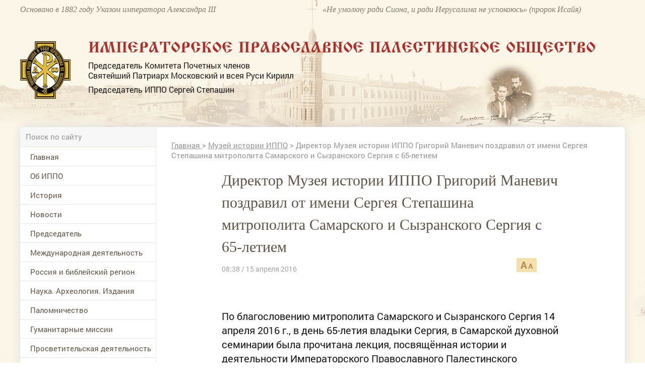

--- FILE ---
content_type: application/javascript;charset=utf-8
request_url: https://w.uptolike.com/widgets/v1/widgets-batch.js?params=JTVCJTdCJTIycGlkJTIyJTNBJTIyMTUxNzA2NSUyMiUyQyUyMnVybCUyMiUzQSUyMmh0dHBzJTNBJTJGJTJGd3d3LmlwcG8ucnUlMkZtdXNldW0lMkZhcnRpY2xlJTJGZGlyZWt0b3ItbXV6ZXlhLWlzdG9yaWktaXBwby1ncmlnb3JpeS1tYW5ldmljaC1wb3otNDAxNzY2JTIyJTdEJTVE&mode=0&callback=callback__utl_cb_share_1769801568801529
body_size: 425
content:
callback__utl_cb_share_1769801568801529([{
    "pid": "1517065",
    "subId": 0,
    "initialCounts": {"fb":0,"tw":0,"tb":0,"ok":0,"vk":0,"ps":0,"gp":0,"mr":0,"lj":0,"li":0,"sp":0,"su":0,"ms":0,"fs":0,"bl":0,"dg":0,"sb":0,"bd":0,"rb":0,"ip":0,"ev":0,"bm":0,"em":0,"pr":0,"vd":0,"dl":0,"pn":0,"my":0,"ln":0,"in":0,"yt":0,"rss":0,"oi":0,"fk":0,"fm":0,"li":0,"sc":0,"st":0,"vm":0,"wm":0,"4s":0,"gg":0,"dd":0,"ya":0,"gt":0,"wh":0,"4t":0,"ul":0,"vb":0,"tm":0},
    "forceUpdate": ["fb","ok","vk","ps","gp","mr","my"],
    "extMet": false,
    "url": "https%3A%2F%2Fwww.ippo.ru%2Fmuseum%2Farticle%2Fdirektor-muzeya-istorii-ippo-grigoriy-manevich-poz-401766",
    "urlWithToken": "https%3A%2F%2Fwww.ippo.ru%2Fmuseum%2Farticle%2Fdirektor-muzeya-istorii-ippo-grigoriy-manevich-poz-401766%3F_utl_t%3DXX",
    "intScr" : false,
    "intId" : 0,
    "exclExt": false
}
])

--- FILE ---
content_type: application/javascript
request_url: https://www.ippo.ru/media/front/js/main.js
body_size: 1615
content:
var $body,
    windowWidth,
    Main = {
        init: function() {

        },
        showMenu: function () {
            $('#mobileMenu').show();
            $popup_bg.addClass('show');
        },
        hideMenu: function () {
            $('#mobileMenu').hide();
            $popup_bg.removeClass('show');
        },
        scaleFontSize: function (e) {
            var $target = $(e.obj),
                data = $target.data(),
                $block = $('#' + data.id),
                min = 8,
                max = 11,
                current = parseInt($block.css('font-size'));

            if (current + 1 <= max) {
                $block.css('font-size', (current + 1) + 'px');
            } else {
                $block.css('font-size', min + 'px');
            }
        }, filterPopup: function (e) {
            var $target = $(e.obj),
                $block = $target.closest('.filterSelect');

            var open = function () {
                    if ($block.hasClass('opened')) {
                        hideAction();
                        return;
                    }
                    $block.addClass('opened');
                    $(document).on("click", hide);
                },
                hide = function (e) {
                    if ($(e.target).closest('.filterSelect').length) {
                        return;
                    }
                    hideAction();
                },
                hideAction = function () {
                    $block.removeClass('opened');
                    $(document).off("click", hide);
                };
            open();
        }
    };

var showIdSlider = function (e) {
        var $target = $(e.obj),
            data = $target.data(),
            idName = '#' + data.group + '' + data.item;

        $('[data-action="showId"][data-group="' + data.group + '"]').removeClass('active');
        $target.addClass('active');
        $('.js-' + data.group).addClass('hide');

        $(idName).removeClass('hide');

        Slider.projects.init($(idName));
    }, subscribeEventTest = function () {


        var $popup = $('#flash').clone().removeAttr('id');
        var email = $('#email').val();
        var name = 'user';

        $.post("/subscribers/subscribe", { email:email,name:name});
        Popup.show($popup);
        return false;
    }, feedbackTest = function () {
        var $popup = $('#feedbackBlock').clone().removeAttr('id');
        Popup.show($popup);
        return false;
    }, sendFeedback = function () {


        $.post("/tour", { f1:$('#f1').val(),f2:$('#f2').val(),f3:$('#f3').val(),f4:$('#f4').val(),f5:$('#f5').val(),f6:$('#f6').val(),f7:$('#f7').val(),f8:$('#f8').val()});


        var $popup = $('#feedbackNotification').clone().removeAttr('id');
        Popup.show($popup, true);
        return false;
    },sendFeedbackMessage = function () {


        $.post("/vopros", { name:$('#f11').val(),email:$('#f12').val(),vopros:$('#f13').val()});


        var $popup = $('#feedbackNotification').clone().removeAttr('id');
        Popup.show($popup, true);
        return false;
    },
    messagePopup = function () {
        var $popup = $('#messagePopup').clone().removeAttr('id');
        Popup.show($popup);
        return false;
    },
    bookTourPopup = function () {

        var $popup = $('#bookTourPopup').clone().removeAttr('id');
        Popup.show($popup);
        return false;
    },
    menuItem = function (e) {
        var $target = $(e.obj);

        if ($target.hasClass('.active')) {
            return true;
        }
        $target.addClass('.active');
        $target.closest('li').addClass('opened');
    };

$(window).load(function () {


    $body = $('body');

    $body.on({
        'showId.dom': showIdSlider,
        'subscribeEventTest.dom': subscribeEventTest,
        'feedbackTest.dom': feedbackTest,
        'sendFeedback.dom': sendFeedback,
        'sendFeedbackMessage.dom': sendFeedbackMessage,
        'menuItem.dom': menuItem,
        'showMenu.dom': Main.showMenu,
        'hideMenu.dom': Main.hideMenu,
        'scaleFontSize.dom': Main.scaleFontSize,
        'filterPopup.dom': Main.filterPopup,
        'messagePopup.dom': messagePopup,
        'bookTourPopup.dom': bookTourPopup
    });

    $body.on('click', '[data-action]', function (e) {
        var data = $(e.target).data();
        if (!data.action) {
            return true;
        }
        $body.trigger({type: data.action + '.dom', obj: this, objData: data});
        e.preventDefault();
        return false;
    }).on('change', '[data-change]', function () {
        var data = $(this).data();
        $body.trigger({type: data.change + '.dom', obj: this, objData: data});
    });


    Slider.projects.init($('#projectsSlider'));
    Slider.projects.init($('#newsSlider'));
    Slider.projects.init($('#projectsSliderLeft'));
    Slider.projects.init($('#partnersBlock1'));
    Slider.projects.init($('#partnersBlock2'));
    Slider.gallery.init($('#sliderMediaArticle'));
    Slider.media.init($('#sliderMediaBlock'));

    $(window).resize(function () {
        windowWidth = $(window).width();
        Slider.projects.init($('#projectsSlider'));
        Slider.projects.init($('#newsSlider'));
        Slider.projects.init($('#projectsSliderLeft'));
        Slider.projects.init($('#partnersBlock1'));
        Slider.projects.init($('#partnersBlock2'));
        Slider.gallery.init($('#sliderMediaArticle'));
        Slider.media.init($('#sliderMediaBlock'));
        if ($(window).width() >= 900) {
            Main.hideMenu();
        }
    });
    Main.init();
});


jQuery.browser = {};
jQuery.browser.mozilla = /mozilla/.test(navigator.userAgent.toLowerCase()) && !/webkit/.test(navigator.userAgent.toLowerCase());
jQuery.browser.webkit = /webkit/.test(navigator.userAgent.toLowerCase());
jQuery.browser.opera = /opera/.test(navigator.userAgent.toLowerCase());
jQuery.browser.msie = /msie/.test(navigator.userAgent.toLowerCase());

--- FILE ---
content_type: application/javascript;charset=utf-8
request_url: https://w.uptolike.com/widgets/v1/version.js?cb=cb__utl_cb_share_1769801567243732
body_size: 397
content:
cb__utl_cb_share_1769801567243732('1ea92d09c43527572b24fe052f11127b');